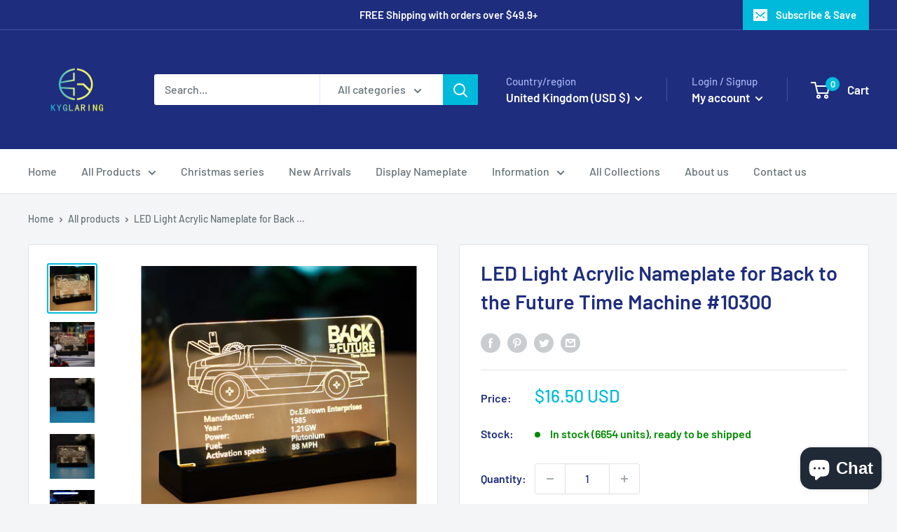

--- FILE ---
content_type: text/javascript
request_url: https://cdn.shopify.com/extensions/019bb158-f4e7-725f-a600-ef9c348de641/theme-app-extension-245/assets/alireviews-star-rating-block.min.js
body_size: 1073
content:
!function(e,t){"object"==typeof exports&&"object"==typeof module?module.exports=t():"function"==typeof define&&define.amd?define([],t):"object"==typeof exports?exports["__alr_app__alireviews-star-rating-block"]=t():e["__alr_app__alireviews-star-rating-block"]=t()}(self,(function(){return function(){"use strict";var e,t,r,n,o={},i={};function u(e){var t=i[e];if(void 0!==t)return t.exports;var r=i[e]={id:e,exports:{}};return o[e](r,r.exports,u),r.exports}u.m=o,u.n=function(e){var t=e&&e.__esModule?function(){return e.default}:function(){return e};return u.d(t,{a:t}),t},t=Object.getPrototypeOf?function(e){return Object.getPrototypeOf(e)}:function(e){return e.__proto__},u.t=function(r,n){if(1&n&&(r=this(r)),8&n)return r;if("object"==typeof r&&r){if(4&n&&r.__esModule)return r;if(16&n&&"function"==typeof r.then)return r}var o=Object.create(null);u.r(o);var i={};e=e||[null,t({}),t([]),t(t)];for(var a=2&n&&r;"object"==typeof a&&!~e.indexOf(a);a=t(a))Object.getOwnPropertyNames(a).forEach((function(e){i[e]=function(){return r[e]}}));return i.default=function(){return r},u.d(o,i),o},u.d=function(e,t){for(var r in t)u.o(t,r)&&!u.o(e,r)&&Object.defineProperty(e,r,{enumerable:!0,get:t[r]})},u.f={},u.e=function(e){return Promise.all(Object.keys(u.f).reduce((function(t,r){return u.f[r](e,t),t}),[]))},u.u=function(e){return"alr-"+e+"-"+{636:"6a8b68ca",5791:"af70efe6"}[e]+".min.js"},u.miniCssF=function(e){},u.g=function(){if("object"==typeof globalThis)return globalThis;try{return this||new Function("return this")()}catch(e){if("object"==typeof window)return window}}(),u.o=function(e,t){return Object.prototype.hasOwnProperty.call(e,t)},r={},n="__alr_app__:",u.l=function(e,t,o,i){if(r[e])r[e].push(t);else{var a,c;if(void 0!==o)for(var f=document.getElementsByTagName("script"),l=0;l<f.length;l++){var s=f[l];if(s.getAttribute("src")==e||s.getAttribute("data-webpack")==n+o){a=s;break}}a||(c=!0,(a=document.createElement("script")).type="text/javascript",a.charset="utf-8",a.timeout=120,u.nc&&a.setAttribute("nonce",u.nc),a.setAttribute("data-webpack",n+o),a.src=e,0!==a.src.indexOf(window.location.origin+"/")&&(a.crossOrigin="anonymous")),r[e]=[t];var d=function(t,n){a.onerror=a.onload=null,clearTimeout(p);var o=r[e];if(delete r[e],a.parentNode&&a.parentNode.removeChild(a),o&&o.forEach((function(e){return e(n)})),t)return t(n)},p=setTimeout(d.bind(null,void 0,{type:"timeout",target:a}),12e4);a.onerror=d.bind(null,a.onerror),a.onload=d.bind(null,a.onload),c&&document.head.appendChild(a)}},u.r=function(e){"undefined"!=typeof Symbol&&Symbol.toStringTag&&Object.defineProperty(e,Symbol.toStringTag,{value:"Module"}),Object.defineProperty(e,"__esModule",{value:!0})},function(){var e;u.g.importScripts&&(e=u.g.location+"");var t=u.g.document;if(!e&&t&&(t.currentScript&&(e=t.currentScript.src),!e)){var r=t.getElementsByTagName("script");r.length&&(e=r[r.length-1].src)}if(!e)throw new Error("Automatic publicPath is not supported in this browser");e=e.replace(/#.*$/,"").replace(/\?.*$/,"").replace(/\/[^\/]+$/,"/"),u.p=e}(),function(){var e={5078:0};u.f.j=function(t,r){var n=u.o(e,t)?e[t]:void 0;if(0!==n)if(n)r.push(n[2]);else{var o=new Promise((function(r,o){n=e[t]=[r,o]}));r.push(n[2]=o);var i=u.p+u.u(t),a=new Error;u.l(i,(function(r){if(u.o(e,t)&&(0!==(n=e[t])&&(e[t]=void 0),n)){var o=r&&("load"===r.type?"missing":r.type),i=r&&r.target&&r.target.src;a.message="Loading chunk "+t+" failed.\n("+o+": "+i+")",a.name="ChunkLoadError",a.type=o,a.request=i,n[1](a)}}),"chunk-"+t,t)}};var t=function(t,r){var n,o,i=r[0],a=r[1],c=r[2],f=0;if(i.some((function(t){return 0!==e[t]}))){for(n in a)u.o(a,n)&&(u.m[n]=a[n]);if(c)c(u)}for(t&&t(r);f<i.length;f++)o=i[f],u.o(e,o)&&e[o]&&e[o][0](),e[o]=0},r=self.__alr__=self.__alr__||[];r.forEach(t.bind(null,0)),r.push=t.bind(null,r.push.bind(r))}(),u.nc=void 0;var a={};u.r(a),u.d(a,{default:function(){return f}});var c=function(e){var t=arguments.length>1&&void 0!==arguments[1]?arguments[1]:1e3;"requestIdleCallback"in window?requestIdleCallback((()=>{e()}),{timeout:t}):setTimeout(e,t)};(function(){u.l&&(u.l=(e,t,r,n)=>{var o=document.createElement("script");o.src=e,o.defer=!0,o.async=!1,o.type="text/javascript",o.crossOrigin="anonymous",o.fetchPriority="low",o.onload=()=>t(),o.onerror=r=>{var o=new Error("Loading chunk ".concat(null!=n?n:""," failed: ").concat(e));o.event=r,t(o)},document.body.appendChild(o)})})();var f=()=>{c((function(){u.e(636).then(u.bind(u,90636)).then((e=>{c((()=>e.default()),500)})).catch((e=>{}))}),1e3)};return a}()}));